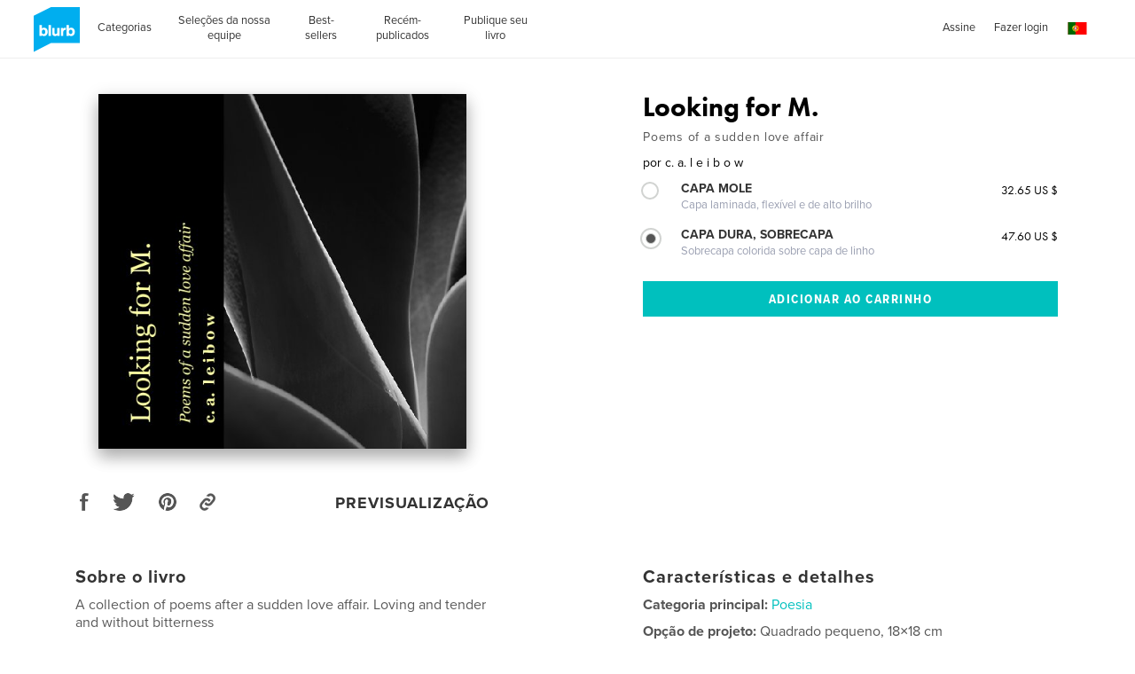

--- FILE ---
content_type: text/html
request_url: https://br.blurb.com/feed/site-wide-announcements/pt-br?now=1769912842289
body_size: 1106
content:
<div id="js-site-wide-banner"><!-- This is only to fix WAT-877, it should be removed at some point --><style>.inner-wrapper{position:relative}</style><div id="blurb-promo"></div></div><div id="js-sticky-banner"><!-- Sticky Bottom Banner 
<div>
    <section id="modal-signup-and-save" data-controller="modal"  data-options="" role="dialog" aria-labelledby="modal-head" class="modal typ__align-center" tabindex="-1">
      <div class="beautiful-modal__content modal__content"
          tabIndex="-1"
          data-sm-src="/pages/ad-hoc-assets/SWA/sticky-mobile-1a2a351f8fa330b8ab57b2d206b7b957e5987d0d928a9f5354f8f184fa459c5e.png"
          data-lg-src="/pages/ad-hoc-assets/SWA/sticky-desktop-5472707ea9d4b3898e6434ae581fdd54f3cbd806c7fd31c149988ace26f3aa77.png"
          >
        <div class="beautiful-modal__container">
          <div data-controller="signUpAndSave/signUpAndSave"></div>
        </div>
        <button type="button" role="button" class="modal__btn--close modal__btn--close--no-background js-close-modal" aria-label="Close"></button>
        <a role="button" class="modal__btn--close modal__btn--close--no-js" href="#" aria-label="Close"></a>
      </div>
    </section>
</div>

<div class="sticky-banner" data-controller="stickyBanner">
  <div class="sticky-banner__mobile__handlebar">
    <div class="sticky-banner__text-wrapper">
      <div class="js-sticky-banner__mobile--title v-text-white subhead-c2">TOQUE PARA MAIS NOVIDADES E PROMOÇÕES</div>
      <div class="hidden js-sticky-banner__mobile--title v-text-white subhead-c2">NOVIDADES E PROMOÇÕES</div>
    </div>
    <div class="sticky-banner__mobile__handlebar__icon">
      <svg class="icon icon--20x20"><use xlink:href="#arrow-up" /></svg>
    </div>
  </div>
  <div class="sticky-banner__list grid-construct-x">
    <ul class="sticky-banner__list-items">
      <li class="sticky-banner__list-item">
        <a href="#modal-signup-and-save" class="sticky-banner__list__button">INSCREVA-SE E ECONOMIZE 20%</a>
        <button href="#modal-signup-and-save" class="btn btn--white-on-black flex--align-self--bottom sticky-banner__mobile__btn">Detalhes</button>
      </li>
      <li class="sticky-banner__list-item">
        <a href="/layflat-photo-books" class="sticky-banner__list__button">NOVOS FOTOLIVROS MOHAWK LAYFLAT</a>
        <a href="/layflat-photo-books" class="btn btn--white-on-black flex--align-self--bottom sticky-banner__mobile__btn">Detalhes</a>
      </li>
    </ul>
    <div class="sticky-banner__close-button-container">
      <button role="button" class="sticky-banner__close-button js-stickyBanner-close"></button>
    </div>
  </div>
</div>
<!-- Sticky Bottom Banner --></div>

--- FILE ---
content_type: text/html; charset=utf-8
request_url: https://www.google.com/recaptcha/api2/anchor?ar=1&k=6LdYlHUUAAAAAGR0VR_KjlDMfvnnWb2XhZ4cAhOK&co=aHR0cHM6Ly9ici5ibHVyYi5jb206NDQz&hl=pt&v=N67nZn4AqZkNcbeMu4prBgzg&size=invisible&badge=inline&anchor-ms=20000&execute-ms=30000&cb=qemmw9kgesx5
body_size: 49336
content:
<!DOCTYPE HTML><html dir="ltr" lang="pt"><head><meta http-equiv="Content-Type" content="text/html; charset=UTF-8">
<meta http-equiv="X-UA-Compatible" content="IE=edge">
<title>reCAPTCHA</title>
<style type="text/css">
/* cyrillic-ext */
@font-face {
  font-family: 'Roboto';
  font-style: normal;
  font-weight: 400;
  font-stretch: 100%;
  src: url(//fonts.gstatic.com/s/roboto/v48/KFO7CnqEu92Fr1ME7kSn66aGLdTylUAMa3GUBHMdazTgWw.woff2) format('woff2');
  unicode-range: U+0460-052F, U+1C80-1C8A, U+20B4, U+2DE0-2DFF, U+A640-A69F, U+FE2E-FE2F;
}
/* cyrillic */
@font-face {
  font-family: 'Roboto';
  font-style: normal;
  font-weight: 400;
  font-stretch: 100%;
  src: url(//fonts.gstatic.com/s/roboto/v48/KFO7CnqEu92Fr1ME7kSn66aGLdTylUAMa3iUBHMdazTgWw.woff2) format('woff2');
  unicode-range: U+0301, U+0400-045F, U+0490-0491, U+04B0-04B1, U+2116;
}
/* greek-ext */
@font-face {
  font-family: 'Roboto';
  font-style: normal;
  font-weight: 400;
  font-stretch: 100%;
  src: url(//fonts.gstatic.com/s/roboto/v48/KFO7CnqEu92Fr1ME7kSn66aGLdTylUAMa3CUBHMdazTgWw.woff2) format('woff2');
  unicode-range: U+1F00-1FFF;
}
/* greek */
@font-face {
  font-family: 'Roboto';
  font-style: normal;
  font-weight: 400;
  font-stretch: 100%;
  src: url(//fonts.gstatic.com/s/roboto/v48/KFO7CnqEu92Fr1ME7kSn66aGLdTylUAMa3-UBHMdazTgWw.woff2) format('woff2');
  unicode-range: U+0370-0377, U+037A-037F, U+0384-038A, U+038C, U+038E-03A1, U+03A3-03FF;
}
/* math */
@font-face {
  font-family: 'Roboto';
  font-style: normal;
  font-weight: 400;
  font-stretch: 100%;
  src: url(//fonts.gstatic.com/s/roboto/v48/KFO7CnqEu92Fr1ME7kSn66aGLdTylUAMawCUBHMdazTgWw.woff2) format('woff2');
  unicode-range: U+0302-0303, U+0305, U+0307-0308, U+0310, U+0312, U+0315, U+031A, U+0326-0327, U+032C, U+032F-0330, U+0332-0333, U+0338, U+033A, U+0346, U+034D, U+0391-03A1, U+03A3-03A9, U+03B1-03C9, U+03D1, U+03D5-03D6, U+03F0-03F1, U+03F4-03F5, U+2016-2017, U+2034-2038, U+203C, U+2040, U+2043, U+2047, U+2050, U+2057, U+205F, U+2070-2071, U+2074-208E, U+2090-209C, U+20D0-20DC, U+20E1, U+20E5-20EF, U+2100-2112, U+2114-2115, U+2117-2121, U+2123-214F, U+2190, U+2192, U+2194-21AE, U+21B0-21E5, U+21F1-21F2, U+21F4-2211, U+2213-2214, U+2216-22FF, U+2308-230B, U+2310, U+2319, U+231C-2321, U+2336-237A, U+237C, U+2395, U+239B-23B7, U+23D0, U+23DC-23E1, U+2474-2475, U+25AF, U+25B3, U+25B7, U+25BD, U+25C1, U+25CA, U+25CC, U+25FB, U+266D-266F, U+27C0-27FF, U+2900-2AFF, U+2B0E-2B11, U+2B30-2B4C, U+2BFE, U+3030, U+FF5B, U+FF5D, U+1D400-1D7FF, U+1EE00-1EEFF;
}
/* symbols */
@font-face {
  font-family: 'Roboto';
  font-style: normal;
  font-weight: 400;
  font-stretch: 100%;
  src: url(//fonts.gstatic.com/s/roboto/v48/KFO7CnqEu92Fr1ME7kSn66aGLdTylUAMaxKUBHMdazTgWw.woff2) format('woff2');
  unicode-range: U+0001-000C, U+000E-001F, U+007F-009F, U+20DD-20E0, U+20E2-20E4, U+2150-218F, U+2190, U+2192, U+2194-2199, U+21AF, U+21E6-21F0, U+21F3, U+2218-2219, U+2299, U+22C4-22C6, U+2300-243F, U+2440-244A, U+2460-24FF, U+25A0-27BF, U+2800-28FF, U+2921-2922, U+2981, U+29BF, U+29EB, U+2B00-2BFF, U+4DC0-4DFF, U+FFF9-FFFB, U+10140-1018E, U+10190-1019C, U+101A0, U+101D0-101FD, U+102E0-102FB, U+10E60-10E7E, U+1D2C0-1D2D3, U+1D2E0-1D37F, U+1F000-1F0FF, U+1F100-1F1AD, U+1F1E6-1F1FF, U+1F30D-1F30F, U+1F315, U+1F31C, U+1F31E, U+1F320-1F32C, U+1F336, U+1F378, U+1F37D, U+1F382, U+1F393-1F39F, U+1F3A7-1F3A8, U+1F3AC-1F3AF, U+1F3C2, U+1F3C4-1F3C6, U+1F3CA-1F3CE, U+1F3D4-1F3E0, U+1F3ED, U+1F3F1-1F3F3, U+1F3F5-1F3F7, U+1F408, U+1F415, U+1F41F, U+1F426, U+1F43F, U+1F441-1F442, U+1F444, U+1F446-1F449, U+1F44C-1F44E, U+1F453, U+1F46A, U+1F47D, U+1F4A3, U+1F4B0, U+1F4B3, U+1F4B9, U+1F4BB, U+1F4BF, U+1F4C8-1F4CB, U+1F4D6, U+1F4DA, U+1F4DF, U+1F4E3-1F4E6, U+1F4EA-1F4ED, U+1F4F7, U+1F4F9-1F4FB, U+1F4FD-1F4FE, U+1F503, U+1F507-1F50B, U+1F50D, U+1F512-1F513, U+1F53E-1F54A, U+1F54F-1F5FA, U+1F610, U+1F650-1F67F, U+1F687, U+1F68D, U+1F691, U+1F694, U+1F698, U+1F6AD, U+1F6B2, U+1F6B9-1F6BA, U+1F6BC, U+1F6C6-1F6CF, U+1F6D3-1F6D7, U+1F6E0-1F6EA, U+1F6F0-1F6F3, U+1F6F7-1F6FC, U+1F700-1F7FF, U+1F800-1F80B, U+1F810-1F847, U+1F850-1F859, U+1F860-1F887, U+1F890-1F8AD, U+1F8B0-1F8BB, U+1F8C0-1F8C1, U+1F900-1F90B, U+1F93B, U+1F946, U+1F984, U+1F996, U+1F9E9, U+1FA00-1FA6F, U+1FA70-1FA7C, U+1FA80-1FA89, U+1FA8F-1FAC6, U+1FACE-1FADC, U+1FADF-1FAE9, U+1FAF0-1FAF8, U+1FB00-1FBFF;
}
/* vietnamese */
@font-face {
  font-family: 'Roboto';
  font-style: normal;
  font-weight: 400;
  font-stretch: 100%;
  src: url(//fonts.gstatic.com/s/roboto/v48/KFO7CnqEu92Fr1ME7kSn66aGLdTylUAMa3OUBHMdazTgWw.woff2) format('woff2');
  unicode-range: U+0102-0103, U+0110-0111, U+0128-0129, U+0168-0169, U+01A0-01A1, U+01AF-01B0, U+0300-0301, U+0303-0304, U+0308-0309, U+0323, U+0329, U+1EA0-1EF9, U+20AB;
}
/* latin-ext */
@font-face {
  font-family: 'Roboto';
  font-style: normal;
  font-weight: 400;
  font-stretch: 100%;
  src: url(//fonts.gstatic.com/s/roboto/v48/KFO7CnqEu92Fr1ME7kSn66aGLdTylUAMa3KUBHMdazTgWw.woff2) format('woff2');
  unicode-range: U+0100-02BA, U+02BD-02C5, U+02C7-02CC, U+02CE-02D7, U+02DD-02FF, U+0304, U+0308, U+0329, U+1D00-1DBF, U+1E00-1E9F, U+1EF2-1EFF, U+2020, U+20A0-20AB, U+20AD-20C0, U+2113, U+2C60-2C7F, U+A720-A7FF;
}
/* latin */
@font-face {
  font-family: 'Roboto';
  font-style: normal;
  font-weight: 400;
  font-stretch: 100%;
  src: url(//fonts.gstatic.com/s/roboto/v48/KFO7CnqEu92Fr1ME7kSn66aGLdTylUAMa3yUBHMdazQ.woff2) format('woff2');
  unicode-range: U+0000-00FF, U+0131, U+0152-0153, U+02BB-02BC, U+02C6, U+02DA, U+02DC, U+0304, U+0308, U+0329, U+2000-206F, U+20AC, U+2122, U+2191, U+2193, U+2212, U+2215, U+FEFF, U+FFFD;
}
/* cyrillic-ext */
@font-face {
  font-family: 'Roboto';
  font-style: normal;
  font-weight: 500;
  font-stretch: 100%;
  src: url(//fonts.gstatic.com/s/roboto/v48/KFO7CnqEu92Fr1ME7kSn66aGLdTylUAMa3GUBHMdazTgWw.woff2) format('woff2');
  unicode-range: U+0460-052F, U+1C80-1C8A, U+20B4, U+2DE0-2DFF, U+A640-A69F, U+FE2E-FE2F;
}
/* cyrillic */
@font-face {
  font-family: 'Roboto';
  font-style: normal;
  font-weight: 500;
  font-stretch: 100%;
  src: url(//fonts.gstatic.com/s/roboto/v48/KFO7CnqEu92Fr1ME7kSn66aGLdTylUAMa3iUBHMdazTgWw.woff2) format('woff2');
  unicode-range: U+0301, U+0400-045F, U+0490-0491, U+04B0-04B1, U+2116;
}
/* greek-ext */
@font-face {
  font-family: 'Roboto';
  font-style: normal;
  font-weight: 500;
  font-stretch: 100%;
  src: url(//fonts.gstatic.com/s/roboto/v48/KFO7CnqEu92Fr1ME7kSn66aGLdTylUAMa3CUBHMdazTgWw.woff2) format('woff2');
  unicode-range: U+1F00-1FFF;
}
/* greek */
@font-face {
  font-family: 'Roboto';
  font-style: normal;
  font-weight: 500;
  font-stretch: 100%;
  src: url(//fonts.gstatic.com/s/roboto/v48/KFO7CnqEu92Fr1ME7kSn66aGLdTylUAMa3-UBHMdazTgWw.woff2) format('woff2');
  unicode-range: U+0370-0377, U+037A-037F, U+0384-038A, U+038C, U+038E-03A1, U+03A3-03FF;
}
/* math */
@font-face {
  font-family: 'Roboto';
  font-style: normal;
  font-weight: 500;
  font-stretch: 100%;
  src: url(//fonts.gstatic.com/s/roboto/v48/KFO7CnqEu92Fr1ME7kSn66aGLdTylUAMawCUBHMdazTgWw.woff2) format('woff2');
  unicode-range: U+0302-0303, U+0305, U+0307-0308, U+0310, U+0312, U+0315, U+031A, U+0326-0327, U+032C, U+032F-0330, U+0332-0333, U+0338, U+033A, U+0346, U+034D, U+0391-03A1, U+03A3-03A9, U+03B1-03C9, U+03D1, U+03D5-03D6, U+03F0-03F1, U+03F4-03F5, U+2016-2017, U+2034-2038, U+203C, U+2040, U+2043, U+2047, U+2050, U+2057, U+205F, U+2070-2071, U+2074-208E, U+2090-209C, U+20D0-20DC, U+20E1, U+20E5-20EF, U+2100-2112, U+2114-2115, U+2117-2121, U+2123-214F, U+2190, U+2192, U+2194-21AE, U+21B0-21E5, U+21F1-21F2, U+21F4-2211, U+2213-2214, U+2216-22FF, U+2308-230B, U+2310, U+2319, U+231C-2321, U+2336-237A, U+237C, U+2395, U+239B-23B7, U+23D0, U+23DC-23E1, U+2474-2475, U+25AF, U+25B3, U+25B7, U+25BD, U+25C1, U+25CA, U+25CC, U+25FB, U+266D-266F, U+27C0-27FF, U+2900-2AFF, U+2B0E-2B11, U+2B30-2B4C, U+2BFE, U+3030, U+FF5B, U+FF5D, U+1D400-1D7FF, U+1EE00-1EEFF;
}
/* symbols */
@font-face {
  font-family: 'Roboto';
  font-style: normal;
  font-weight: 500;
  font-stretch: 100%;
  src: url(//fonts.gstatic.com/s/roboto/v48/KFO7CnqEu92Fr1ME7kSn66aGLdTylUAMaxKUBHMdazTgWw.woff2) format('woff2');
  unicode-range: U+0001-000C, U+000E-001F, U+007F-009F, U+20DD-20E0, U+20E2-20E4, U+2150-218F, U+2190, U+2192, U+2194-2199, U+21AF, U+21E6-21F0, U+21F3, U+2218-2219, U+2299, U+22C4-22C6, U+2300-243F, U+2440-244A, U+2460-24FF, U+25A0-27BF, U+2800-28FF, U+2921-2922, U+2981, U+29BF, U+29EB, U+2B00-2BFF, U+4DC0-4DFF, U+FFF9-FFFB, U+10140-1018E, U+10190-1019C, U+101A0, U+101D0-101FD, U+102E0-102FB, U+10E60-10E7E, U+1D2C0-1D2D3, U+1D2E0-1D37F, U+1F000-1F0FF, U+1F100-1F1AD, U+1F1E6-1F1FF, U+1F30D-1F30F, U+1F315, U+1F31C, U+1F31E, U+1F320-1F32C, U+1F336, U+1F378, U+1F37D, U+1F382, U+1F393-1F39F, U+1F3A7-1F3A8, U+1F3AC-1F3AF, U+1F3C2, U+1F3C4-1F3C6, U+1F3CA-1F3CE, U+1F3D4-1F3E0, U+1F3ED, U+1F3F1-1F3F3, U+1F3F5-1F3F7, U+1F408, U+1F415, U+1F41F, U+1F426, U+1F43F, U+1F441-1F442, U+1F444, U+1F446-1F449, U+1F44C-1F44E, U+1F453, U+1F46A, U+1F47D, U+1F4A3, U+1F4B0, U+1F4B3, U+1F4B9, U+1F4BB, U+1F4BF, U+1F4C8-1F4CB, U+1F4D6, U+1F4DA, U+1F4DF, U+1F4E3-1F4E6, U+1F4EA-1F4ED, U+1F4F7, U+1F4F9-1F4FB, U+1F4FD-1F4FE, U+1F503, U+1F507-1F50B, U+1F50D, U+1F512-1F513, U+1F53E-1F54A, U+1F54F-1F5FA, U+1F610, U+1F650-1F67F, U+1F687, U+1F68D, U+1F691, U+1F694, U+1F698, U+1F6AD, U+1F6B2, U+1F6B9-1F6BA, U+1F6BC, U+1F6C6-1F6CF, U+1F6D3-1F6D7, U+1F6E0-1F6EA, U+1F6F0-1F6F3, U+1F6F7-1F6FC, U+1F700-1F7FF, U+1F800-1F80B, U+1F810-1F847, U+1F850-1F859, U+1F860-1F887, U+1F890-1F8AD, U+1F8B0-1F8BB, U+1F8C0-1F8C1, U+1F900-1F90B, U+1F93B, U+1F946, U+1F984, U+1F996, U+1F9E9, U+1FA00-1FA6F, U+1FA70-1FA7C, U+1FA80-1FA89, U+1FA8F-1FAC6, U+1FACE-1FADC, U+1FADF-1FAE9, U+1FAF0-1FAF8, U+1FB00-1FBFF;
}
/* vietnamese */
@font-face {
  font-family: 'Roboto';
  font-style: normal;
  font-weight: 500;
  font-stretch: 100%;
  src: url(//fonts.gstatic.com/s/roboto/v48/KFO7CnqEu92Fr1ME7kSn66aGLdTylUAMa3OUBHMdazTgWw.woff2) format('woff2');
  unicode-range: U+0102-0103, U+0110-0111, U+0128-0129, U+0168-0169, U+01A0-01A1, U+01AF-01B0, U+0300-0301, U+0303-0304, U+0308-0309, U+0323, U+0329, U+1EA0-1EF9, U+20AB;
}
/* latin-ext */
@font-face {
  font-family: 'Roboto';
  font-style: normal;
  font-weight: 500;
  font-stretch: 100%;
  src: url(//fonts.gstatic.com/s/roboto/v48/KFO7CnqEu92Fr1ME7kSn66aGLdTylUAMa3KUBHMdazTgWw.woff2) format('woff2');
  unicode-range: U+0100-02BA, U+02BD-02C5, U+02C7-02CC, U+02CE-02D7, U+02DD-02FF, U+0304, U+0308, U+0329, U+1D00-1DBF, U+1E00-1E9F, U+1EF2-1EFF, U+2020, U+20A0-20AB, U+20AD-20C0, U+2113, U+2C60-2C7F, U+A720-A7FF;
}
/* latin */
@font-face {
  font-family: 'Roboto';
  font-style: normal;
  font-weight: 500;
  font-stretch: 100%;
  src: url(//fonts.gstatic.com/s/roboto/v48/KFO7CnqEu92Fr1ME7kSn66aGLdTylUAMa3yUBHMdazQ.woff2) format('woff2');
  unicode-range: U+0000-00FF, U+0131, U+0152-0153, U+02BB-02BC, U+02C6, U+02DA, U+02DC, U+0304, U+0308, U+0329, U+2000-206F, U+20AC, U+2122, U+2191, U+2193, U+2212, U+2215, U+FEFF, U+FFFD;
}
/* cyrillic-ext */
@font-face {
  font-family: 'Roboto';
  font-style: normal;
  font-weight: 900;
  font-stretch: 100%;
  src: url(//fonts.gstatic.com/s/roboto/v48/KFO7CnqEu92Fr1ME7kSn66aGLdTylUAMa3GUBHMdazTgWw.woff2) format('woff2');
  unicode-range: U+0460-052F, U+1C80-1C8A, U+20B4, U+2DE0-2DFF, U+A640-A69F, U+FE2E-FE2F;
}
/* cyrillic */
@font-face {
  font-family: 'Roboto';
  font-style: normal;
  font-weight: 900;
  font-stretch: 100%;
  src: url(//fonts.gstatic.com/s/roboto/v48/KFO7CnqEu92Fr1ME7kSn66aGLdTylUAMa3iUBHMdazTgWw.woff2) format('woff2');
  unicode-range: U+0301, U+0400-045F, U+0490-0491, U+04B0-04B1, U+2116;
}
/* greek-ext */
@font-face {
  font-family: 'Roboto';
  font-style: normal;
  font-weight: 900;
  font-stretch: 100%;
  src: url(//fonts.gstatic.com/s/roboto/v48/KFO7CnqEu92Fr1ME7kSn66aGLdTylUAMa3CUBHMdazTgWw.woff2) format('woff2');
  unicode-range: U+1F00-1FFF;
}
/* greek */
@font-face {
  font-family: 'Roboto';
  font-style: normal;
  font-weight: 900;
  font-stretch: 100%;
  src: url(//fonts.gstatic.com/s/roboto/v48/KFO7CnqEu92Fr1ME7kSn66aGLdTylUAMa3-UBHMdazTgWw.woff2) format('woff2');
  unicode-range: U+0370-0377, U+037A-037F, U+0384-038A, U+038C, U+038E-03A1, U+03A3-03FF;
}
/* math */
@font-face {
  font-family: 'Roboto';
  font-style: normal;
  font-weight: 900;
  font-stretch: 100%;
  src: url(//fonts.gstatic.com/s/roboto/v48/KFO7CnqEu92Fr1ME7kSn66aGLdTylUAMawCUBHMdazTgWw.woff2) format('woff2');
  unicode-range: U+0302-0303, U+0305, U+0307-0308, U+0310, U+0312, U+0315, U+031A, U+0326-0327, U+032C, U+032F-0330, U+0332-0333, U+0338, U+033A, U+0346, U+034D, U+0391-03A1, U+03A3-03A9, U+03B1-03C9, U+03D1, U+03D5-03D6, U+03F0-03F1, U+03F4-03F5, U+2016-2017, U+2034-2038, U+203C, U+2040, U+2043, U+2047, U+2050, U+2057, U+205F, U+2070-2071, U+2074-208E, U+2090-209C, U+20D0-20DC, U+20E1, U+20E5-20EF, U+2100-2112, U+2114-2115, U+2117-2121, U+2123-214F, U+2190, U+2192, U+2194-21AE, U+21B0-21E5, U+21F1-21F2, U+21F4-2211, U+2213-2214, U+2216-22FF, U+2308-230B, U+2310, U+2319, U+231C-2321, U+2336-237A, U+237C, U+2395, U+239B-23B7, U+23D0, U+23DC-23E1, U+2474-2475, U+25AF, U+25B3, U+25B7, U+25BD, U+25C1, U+25CA, U+25CC, U+25FB, U+266D-266F, U+27C0-27FF, U+2900-2AFF, U+2B0E-2B11, U+2B30-2B4C, U+2BFE, U+3030, U+FF5B, U+FF5D, U+1D400-1D7FF, U+1EE00-1EEFF;
}
/* symbols */
@font-face {
  font-family: 'Roboto';
  font-style: normal;
  font-weight: 900;
  font-stretch: 100%;
  src: url(//fonts.gstatic.com/s/roboto/v48/KFO7CnqEu92Fr1ME7kSn66aGLdTylUAMaxKUBHMdazTgWw.woff2) format('woff2');
  unicode-range: U+0001-000C, U+000E-001F, U+007F-009F, U+20DD-20E0, U+20E2-20E4, U+2150-218F, U+2190, U+2192, U+2194-2199, U+21AF, U+21E6-21F0, U+21F3, U+2218-2219, U+2299, U+22C4-22C6, U+2300-243F, U+2440-244A, U+2460-24FF, U+25A0-27BF, U+2800-28FF, U+2921-2922, U+2981, U+29BF, U+29EB, U+2B00-2BFF, U+4DC0-4DFF, U+FFF9-FFFB, U+10140-1018E, U+10190-1019C, U+101A0, U+101D0-101FD, U+102E0-102FB, U+10E60-10E7E, U+1D2C0-1D2D3, U+1D2E0-1D37F, U+1F000-1F0FF, U+1F100-1F1AD, U+1F1E6-1F1FF, U+1F30D-1F30F, U+1F315, U+1F31C, U+1F31E, U+1F320-1F32C, U+1F336, U+1F378, U+1F37D, U+1F382, U+1F393-1F39F, U+1F3A7-1F3A8, U+1F3AC-1F3AF, U+1F3C2, U+1F3C4-1F3C6, U+1F3CA-1F3CE, U+1F3D4-1F3E0, U+1F3ED, U+1F3F1-1F3F3, U+1F3F5-1F3F7, U+1F408, U+1F415, U+1F41F, U+1F426, U+1F43F, U+1F441-1F442, U+1F444, U+1F446-1F449, U+1F44C-1F44E, U+1F453, U+1F46A, U+1F47D, U+1F4A3, U+1F4B0, U+1F4B3, U+1F4B9, U+1F4BB, U+1F4BF, U+1F4C8-1F4CB, U+1F4D6, U+1F4DA, U+1F4DF, U+1F4E3-1F4E6, U+1F4EA-1F4ED, U+1F4F7, U+1F4F9-1F4FB, U+1F4FD-1F4FE, U+1F503, U+1F507-1F50B, U+1F50D, U+1F512-1F513, U+1F53E-1F54A, U+1F54F-1F5FA, U+1F610, U+1F650-1F67F, U+1F687, U+1F68D, U+1F691, U+1F694, U+1F698, U+1F6AD, U+1F6B2, U+1F6B9-1F6BA, U+1F6BC, U+1F6C6-1F6CF, U+1F6D3-1F6D7, U+1F6E0-1F6EA, U+1F6F0-1F6F3, U+1F6F7-1F6FC, U+1F700-1F7FF, U+1F800-1F80B, U+1F810-1F847, U+1F850-1F859, U+1F860-1F887, U+1F890-1F8AD, U+1F8B0-1F8BB, U+1F8C0-1F8C1, U+1F900-1F90B, U+1F93B, U+1F946, U+1F984, U+1F996, U+1F9E9, U+1FA00-1FA6F, U+1FA70-1FA7C, U+1FA80-1FA89, U+1FA8F-1FAC6, U+1FACE-1FADC, U+1FADF-1FAE9, U+1FAF0-1FAF8, U+1FB00-1FBFF;
}
/* vietnamese */
@font-face {
  font-family: 'Roboto';
  font-style: normal;
  font-weight: 900;
  font-stretch: 100%;
  src: url(//fonts.gstatic.com/s/roboto/v48/KFO7CnqEu92Fr1ME7kSn66aGLdTylUAMa3OUBHMdazTgWw.woff2) format('woff2');
  unicode-range: U+0102-0103, U+0110-0111, U+0128-0129, U+0168-0169, U+01A0-01A1, U+01AF-01B0, U+0300-0301, U+0303-0304, U+0308-0309, U+0323, U+0329, U+1EA0-1EF9, U+20AB;
}
/* latin-ext */
@font-face {
  font-family: 'Roboto';
  font-style: normal;
  font-weight: 900;
  font-stretch: 100%;
  src: url(//fonts.gstatic.com/s/roboto/v48/KFO7CnqEu92Fr1ME7kSn66aGLdTylUAMa3KUBHMdazTgWw.woff2) format('woff2');
  unicode-range: U+0100-02BA, U+02BD-02C5, U+02C7-02CC, U+02CE-02D7, U+02DD-02FF, U+0304, U+0308, U+0329, U+1D00-1DBF, U+1E00-1E9F, U+1EF2-1EFF, U+2020, U+20A0-20AB, U+20AD-20C0, U+2113, U+2C60-2C7F, U+A720-A7FF;
}
/* latin */
@font-face {
  font-family: 'Roboto';
  font-style: normal;
  font-weight: 900;
  font-stretch: 100%;
  src: url(//fonts.gstatic.com/s/roboto/v48/KFO7CnqEu92Fr1ME7kSn66aGLdTylUAMa3yUBHMdazQ.woff2) format('woff2');
  unicode-range: U+0000-00FF, U+0131, U+0152-0153, U+02BB-02BC, U+02C6, U+02DA, U+02DC, U+0304, U+0308, U+0329, U+2000-206F, U+20AC, U+2122, U+2191, U+2193, U+2212, U+2215, U+FEFF, U+FFFD;
}

</style>
<link rel="stylesheet" type="text/css" href="https://www.gstatic.com/recaptcha/releases/N67nZn4AqZkNcbeMu4prBgzg/styles__ltr.css">
<script nonce="gDR_0BMKFxYWQh6ne6L6-Q" type="text/javascript">window['__recaptcha_api'] = 'https://www.google.com/recaptcha/api2/';</script>
<script type="text/javascript" src="https://www.gstatic.com/recaptcha/releases/N67nZn4AqZkNcbeMu4prBgzg/recaptcha__pt.js" nonce="gDR_0BMKFxYWQh6ne6L6-Q">
      
    </script></head>
<body><div id="rc-anchor-alert" class="rc-anchor-alert"></div>
<input type="hidden" id="recaptcha-token" value="[base64]">
<script type="text/javascript" nonce="gDR_0BMKFxYWQh6ne6L6-Q">
      recaptcha.anchor.Main.init("[\x22ainput\x22,[\x22bgdata\x22,\x22\x22,\[base64]/[base64]/[base64]/[base64]/[base64]/UltsKytdPUU6KEU8MjA0OD9SW2wrK109RT4+NnwxOTI6KChFJjY0NTEyKT09NTUyOTYmJk0rMTxjLmxlbmd0aCYmKGMuY2hhckNvZGVBdChNKzEpJjY0NTEyKT09NTYzMjA/[base64]/[base64]/[base64]/[base64]/[base64]/[base64]/[base64]\x22,\[base64]\x22,\x22b04sasKhwqrDiXHDriItw4nDrlnDn8OnRcKJwrN5wrDDt8KBwroZwp7CisKyw69ew4hmwoTDhsOAw4/CuSzDhxrCjsOobTTCocKpFMOgwqLClkjDgcK7w7ZNf8KTw68JA8O7ZcK7woYzLcKQw6PDn8OKRDjCk0vDoVYDwpEQW11KNRTDilfCo8O4OiFRw4EvwoNrw7vDncKQw4kKJMKGw6p5wpkzwqnCsTXDj23CvMK6w7vDr1/CpcOUwo7Cqx3CiMOzR8KaGx7ClRbCtUfDpMO1EERLwrDDjcOqw6Z+VhNOwrfDpWfDkMKgQSTCtMO+w5TCpsKUwo/CgMK7wrs0wo/CvEvClyPCvVDDicKaKBrDtMKZGsO+fcOUC1lTw5zCjU3DrScRw4zChsOSwoVfA8KyPyBIKMKsw5UPwrnChsOZPsKZYRpFwovDq23DkEQoJDTDksOYwp5fw45Mwr/Csk3CqcOpbsOmwr4oDsODHMKkw7XDgXEzMMOdU0zCmzXDtT8LUsOyw6bDiXEyeMKkwptQJsOjaAjCsMKlPMK3QMOeLzjCrsOBBcO8FXYeeGTDl8K4P8KWwp53E2Zlw5sdVsKFw5vDtcOmDMKpwrZTWkHDskbCln9NJsKsP8ONw4XDiA/DtsKELsOOGHfCtsOnGU0vZiDCigjCvsOww6XDlDjDh0xZw6hqcSAzElBOXcKrwqHDgSvCkjXDlMOiw7c4wrlLwo4OVcKlccOmw6lbHTErSE7DtFghfsOawqxnwq/[base64]/DigAfWUtkQcKSwpzDqAlcw6MXX8OCwrtgeMKvw6nDsUJIwpkTwqN9wp4uwp7Cql/CgMKKOhvCq07Dj8OBGGfCssKuahDCnsOyd3siw4/CuEvDlcOOWMKsQQ/CtMKpw7HDrsKVwqTDkEQVTnhCTcKPLElZwrFjYsOIwrtbN3hZw6/CuREyDSB5w4HDgMOvFsOfw7tWw5N8w7UhwrLDr0p5KQV/[base64]/Co8OcOl5vN0nDksKqFMOuZyVCAigfO1jDkMOyNnM/PFBswoTDmRTDmsK3w79rw5vCkkUXwpgWwqtcf2vDhMK/KMOvw7HCrsK0QcOWZ8O0HD5OBAB2JSNRwpXClkjCr2EqIxTCpsKVCXfDhcKxfEXCpSkZYsOUZQrDgcKnworDl3QcIMKPNMOGwqstwoXClsOJWzkbwpbCm8OrwpsxTjbDl8KYw6Z7w73CtsOJCMOlewF7wovCkcOpw6lRwrbCpm/[base64]/VQfCnsKaw5TDi3Yxw6PCkcOSZBMbwq40KcKQd8K5fDXClcK0wpMoUG3Dg8OWd8KQw7U6wrfDvDvCplnDvEdRw5hCwojCicOpwpJLc27DhsOSw5TDnSxqwrnDlcKzJMObw6vDtEnCkcODw4/CtcOiwpLCk8OfwrDDqkTDnMOuw6l1aCZJwo7CgMOWw7DDvVA7NxnCoWVPB8KSc8OGw57DkcOwwrZ/wpMRFMKeenDCpC3DqwPCjsKdZsO7w6RqM8OpW8OBwr/CrMK6OcOsQsKkw5jCpEArDsKFMAHDrXrCrErDi0N3w7YDDgnDjMKswpDCvsK7HMKcW8KNb8KAPcKIJHFIw45ZV1QHwpHCrsOUCArDrMK4OMObwqIAwoACVcO/wrfDpMKUBcOHNDHDusKtLzdLcWnCqX4Cw5Mzwp3DkMKwS8KvSMKZwr94wrIxBHhzMCPDicOYwrHDrcKJQkZoKsObNDckw79YJ3NhOcOBasOZACfCjAbCpgRKwpfCgEvDpQzCl2Bew7p/[base64]/ClsOfwr7DkVLDglYjRcO6wqLCqcOpfsKwwqNqw4jDj8ODwq1bwr0iw6xOCMO3wrdXXsOewrU0w7lResKRw5ZCw67Dtmlzwq3DucKZc1bCkRA5KRDCsMKyf8O1w6nCi8OEwoM/[base64]/PsKTKsKpRsKfw5RXP8Oyw4wzwrvDgR0Ywp0aOMOrwrkUP2R/wrpnc3bDklQFwq1Vc8O8w4zChsKgGENGwpl6BR3DuEjDqsKGwolXwr9gw63Cu1zCksOwwr3CocORbAANw5TChETCo8OEDjHDj8O/O8KowonCriHCn8OGJ8OUZmrDun4TwqbDnsKqEMOhwp7CpMKqw6nDtVdWw5nCoxhIwrMUwo0SwrnCrMO1Im/[base64]/CuCvDjDDCtTlOwrQOPcOQwpfChyF6w7Y5wr8LW8KowpIBKXzDgA7DlMKkwolHJMKSw4Vhwrtnw6NBw5ZNwpkYw6bCisKLLXXCkHZHw7ImwozDqlHDlXJ/[base64]/[base64]/Oz4WQ8O/Z8KjUikiHcOad8Kqw4LCtcKgwpXCvgJaw6wEw7nDrsOMe8KXTcKjSsOlHsOqZcOqw4rDtmfCqkfDuXBteMKmwp/ClsKnw7TCuMKbQsOpwo3CpUoHKTjCti/[base64]/[base64]/CscO7elHCgMKywoDDi8KRwq4ybMOiO8OeHcOxd2kDw5g2ICbCrMKKw58ww5oAawhiwovDgjzDtsOrw4NSwq5XQcOKDcO8wow/w5RewrjDokzCo8KkdxlaworDkTvChSjCqkTDgF7Dlg/CpcO/[base64]/[base64]/CqhbDlMORJsKJIcKvw6Y8RMKIVcKqwr4Pw5plA24kPcO2LGHDksK1wp/Di8KTwqTCmMODIMOGQsOHasKLF8O3wpVGwrLDiSzCrEVwe3nCgMKFfmfDhAgKfkzDhnQjwqkcDsKAYU7CpBlSwr4wwrTCgx/DpcO5wqx5w65ww5kDeGrDvsOLwo0bXHVEw5rCjWvCusOHBMOlZ8OjwrLCkw1nFVNPTBvCsGTDtyDDsGnDvFEyb1MsasKdHATChWLCkTPDm8KUw7/DhMOALcKpwpQIOMOKGMO8wpHCokTCsQpnHsKIwr4GLEtVZnAJY8ONRE7CtMOUw7Mjwod1wrJ4DhfDqR3Dl8Opw5zCv3IAw6/CtwFgw63CjkfDjxZkbCDDiMKvw4TCi8KWwpgmw6/DmRvCpsO0w5DCiDzCsUDCtsK2WD1WRcOGwrBAw7jDtUtKwo5Nwp9/[base64]/R8OGBcKaLk/Di8KNw5nDlH00Kwo+w5g6cMKaw7zDt8OwSzRcw4R3f8OXa13CvMK/w4F1Q8OueArCkcOPJ8K1d3IvF8OVCHZGWgswwonDqsO9AcOawpdAYC7DvjvCu8K4UyNAwoM4BMKgKwPCt8K/VBRYw5fDnsKRO3BwN8OrwrFXNFZzB8K5QU/Cr1XDtBYlQkrDhgskw55ZwqUiDD4NR3PDrsObwrBDN8Ocex1ZDMO+cn5lw78AwpXDqDdseFXCkybDp8OcYcKYw6LCqidda8O8w59aL8K4Xj3DoXJPJnggeXrCiMKZwobDv8KUwq/CucOSecKbAVMXwqLDgFhHwpBtHMKZRijDn8KPwpHCgsO5w6/DssOLD8KsAcO5w57CuinCrMOFwqtdZkZAwqHDjsOQNsOVEMKsMsKJw60xDEg2UyB5EGbDoAPDlk3ChsKEwrHCglDDksOQH8ORecOyMAcEwqsaEHotwrU5wr7Co8O5wpJzZlDDm8OewpbCjm/DuMOxw6BpTcOkw4FMDcOYexHChhJIwoNjTk7DknjCiDzCnMOYHcKrK3jDhcOLwpLDgBVBw7zDgsKFwp7CoMK9BMKIL18OHsKlwqJ1J2jCtUbCoWHDssOhVV45wpNqZThkGcKIw5PCqcOUQVbCiyYLRn8ZPmPChmEILGLDvXPDtxpaJU/CqsOUwrHDtMKaw4bCiUA+w5XCiMKYwrMbG8O4ecKHw5kbw5NYw5DDqcOOwoRpD1swXsKUTX8dw61twoBLTSNORS7CtW/CucOTw6F7YyFMwoPDrsOfw6wQw5bCocKewqUETMOpfVrDg1cKTG7Cmy3DhsOJw74XwoJueiF3wrLDjRF9QwpdcsO1wpvDvE/DscKTI8O/OEV7YX/Crn7CgsOUwqLCvwvCg8KdPsKOw591w5bDnsKOwq9uM8O1Q8K+w7HCsilqDhjDnSbCmFrDt8KqU8O2AScbw55fZHLDr8KDL8Kyw4IHwoEGw5M0wr3DvcKJwr3Do10+amrDq8K3wrPDi8O7wr/[base64]/wodzSSoowrnCj3DDmMOIcMKww4fCtxt3cgXDg2VpN0rCv3Bsw7l/XcKewqhBVMKywqwYwrA4RMKaAsKow7rDocKVwq0NIH3DuFzCm20SW1gjw6URwo7CnsKAw7oobcOzw77CsA/CpxrDjUbDhsKGwpFTw53DhMOcMcOSVsKKw7QLw7o5Oj/[base64]/CpsObwokwTXVNw5zCkMK2IcKwIRTCgBAXwp7DmMKqw70uVgBzw4PCvMOwazJ5wqHDu8K/WsO2w7nDs2x7ZBjCtsOTa8K5w4rDuijCjMOowrzCk8KRcF16ccK9wqgtwp7CusKrw7zCri7Ci8O2woMpMMO2wpVUJsKVwpJyJcKPAsKYw5hxL8K6CMOAwoLDrVMkw6Vuw5Muwo4hIsOjw4hrw4cfw6dlwo/CtcKPwokGEzXDp8KAw5gxZMKDw6oiw7UPw5vCs2bChV41wq7Dq8Orw7JKw6QfIcK8aMK2wqnCmxfCgA3Dk0vCnMKucMK1NsOeE8O2bcOEw5NLworCvMK2w7HDvsOpw7nDtcKORBpvwrtJbcOPXS/DhMOuPlzDo1lgTsKTNMOHRMKsw75kwoYhw5dQw55VKQAYSSzDqWQMw43CvcO5Ji7DkSfDj8OawotXwpDDmVHDk8OkE8KCDxYJBcO/[base64]/DvH7DtDUiXnxxw5/DgMK/[base64]/CqcKZw5vCjDnDjcO1EBR2EWrCv1kkwpNqwqBpw7nCvXRQCcKPOcOvScOdwpQpacOHwpHCisKKJTPDjcK/wrMYAcOeWnFAwoJIRcOSQiwgCWoJw78JfRV8T8OXZcOjZsOvwq3DgsKqw7NEwp5qbsO/wrc+eAwwwpvCklUJB8OrUEUNw7jDm8K5w75Cwo3CkMKERMOWw5LDoSrCpcOvAMOnw5fDpB/CswfCm8KYwoBZw5fDokXChcOqVsOWMG7DpMOdI8KKdMOTw58swql3w4kFPUbCvV/DmSPCqsORUkcvDXrCvXNxw6o7P1jDvMKePxg0D8Kew5Z0w43DjEnDmcKHw4tJwoDDrMOJwqU/CcOVwpA9w4/[base64]/DvMORwqwmKXE9DkXCmELDuBjCmMKDWcKswpTClx4iwprCksKoTsKUDMOJwopHSsOEH3wnNcORwpteJTE6WMOBw54LHEtYwqDDs3c7wpnDrMOKEcKNF2HDun0lGWDDjThWfMO0WMKlLcO4w5LDnMKcKzw6WcKsIwPDicKDwodoYUw5EMOrFAIqwrjCi8OaZcKrHsK/w4DCmsO4PcK6RMKYw6TCrsOEwqtXw5/[base64]/CqMODwrvDlcKQMEzDjcOdwrnCoWteZ1fDrcO5OcKZfnLDocOsX8OUMAbDlMOFCMKMZlPCn8KgMcKBw7Egw696wqbCgsOEIsKQw4ANw69ScG/[base64]/[base64]/CrV8yw6bDmcOQw7VRP8OEw5rChHPCpMO6w74QBygpwrnCisO4wqTClTkqX2waLTLClMK3wq3CvcOUwrZ8w4cBw7LCssO8w71wSU/CoWvDo158UVbDiMKXPMKHSkt3w7rDmWAXfBHClcKWwrUjZ8OESwtwM1xVwrlHwpfCucOmwrPDqlojw5bCqMOQw6rDrjYlZipYwpPDqX5FwqAnK8KgQ8OAdDtTw5zDq8OuUSFtSxrChcKPXCjCksO5ay9KUx4gw7V2Mh/DhcK6fsKAwoNVwrnDpcKzTGDCgmNTWSMNIsKIw4TDv2LCq8OTw6AXUldMw5BuHMK7NsOwwqNNa3wyd8KqwoQnEnVHJyHDuRvCvcO5NMOLwpwkw7x+R8OTw48zNcOhwpoHFhnDjsK7QcOKw7jDncOywp3CjC3CqsOOw59kMcO6VsOPPB/CgS/[base64]/[base64]/[base64]/woI+w6jDqiAGwrIew5DCmH3CiC9uD25uSDoqwqPCjMOQHsKdciNRZsO5wofCscOlw67CvsO9w5UECxzDoj8sw6UOecOhwp7DvEzDjcKaw4Yjw5fDi8KEegDCncKDwrTDvXsIN23ClsOPwrphCk1qbsO6w6DCu8OhMEcYwp/CssOfw6bCksK3wqo1BsKxTMOGw4YOw5jDun57EH8yAsOPQiLCgsOVaiNrw63CpMOaw5t+OkLCtzrCksKmLMOqSVrCogt5wps1FSbCk8O2fMKuQERHQ8KjVkF8wrR2w7fCgsOEaUnCqlx/w4nDlMKTwqMpwr/DnMOywofDlxjDtwFTw7DDvMO7wowfN2hrw7lLw788w7PCiGxwX2TCuiLDvw12LiIwKcO1XztVwoV2eQR9QyfDj1wgwpHDg8KRw5waCg/DjxYZwqMFwoPCkCNufcKyQB9EwpghG8OOw5QUw63Cjn4lwqTDm8OlPRnDgR7DvGZOwpU9E8Kmw70ZwqXCt8OKw4/[base64]/[base64]/[base64]/Ci8OlLB0Uw714IXTDhsK1wpEAw4wif8OYw5NCw5bDhMOuwp8QbkUjaknDgcOlSUnCgcKJw7XCvMOHw5czJMKSXW9ebDHDnsOMwpNfGWLCosKQwrVQeDFLwr0QLGbDlwHDt0kyw6LDjlzCu8KONsOCw5M/w6UiWxgvUDNnw4fDmz9vw5XClizCkBdlaXHCs8OHdkzCusOPRsKtwpozw5rCl0s7w4MHw6FUwqXCi8OadHnCkMOww5rDsg7DtMO5w7/Dj8KtVsKvw7jDqRgsLsOWw5IgA2JWw5nDjjvCpzgMFUHCkCTCp0tQKcOaNxw7wqoUw6lKwqvCqjHDrybCtcOqZ3BGScOwWiHDtTcvAVY9wqvDicKxLzFCCsK/UcOhwocYw4nDsMOFw5pfPzQMe1d/[base64]/DnMKvN8OfHQs5woF8HUjDqcOswqJhw4zDjXzDvXbCv8OqeMO/[base64]/cUcyw7ZsVHrDgcO7FMK3wqHCgBvDo0XCocKfw5LDmnZxc8Kiw6PChcOVKcOow7B4wp3DlMORQ8K0ZMKIw6rCkcORA1VbwogBPsOnOcOaw7fDhsKTRDlRaMKKYcOuw40+wqzCpsOWdcK9eMK2Fm/[base64]/CpcOQwq9iwq8/w4oTw5DCpcKLXMKNLcKlwpMgKAVwZMKlSVwrw7dYHU4Hwp4Ewq1qewweBSFgwrrDvS3DgnbDp8OFwrE/w4DDhQXDhcOte1rDu0EOw6LCoCA6bh7DnUhrwr/Du0EewovCo8O9w6HCoAfChxzCiX0bSBUyw4vChWQGwqbCtcK9woTDqnUwwrhDNybCkiFgwoLDucKoDBPCkcOyQFLCnD7CmMOrw6PCmMKMwqLDvsKCeG7Ch8KyHnovBsKwwq/[base64]/CjAbDhcKrQWwqPTrDmcK6w7Zqw5hHEB/[base64]/[base64]/[base64]/CjWPDg1BRCMKQOEnCh3dSE8K8Oy8SB8KGMsK+RhLCjgbDkcOsaEN+w5lwwqc+QsKsw4HCksKvcGPCpsOTw6Igw6ELwpkjXSXCqsOlwrsSwrjDrjzCkT3Cp8OpMsKnSQFUXjAPw4fDvQtvw6bDs8KKw5jDmDtTMH/[base64]/CgcKmwrTDmcOAdivCnMKDU31Rw63CqiEVwo8xWyV9w4bDhcORw4vDk8KmI8KnwrHCnMO/aMOrT8KzIsOQwrApEcOkNMOMCMOwHUTCm13Cp1PCk8O+FhjCoMKCW1DDlMO1CMKFF8KbH8Ohwp/[base64]/DucOFwro5Czoow4cUw4rCusOwwr3DrcKRwqY3f8Ojw4xKwo/Dm8OxFsK+wpkBTArCjznCmsOcwo/DjwIMwrRod8OLwo3Di8K0BsO/[base64]/awjCkMKUSzXDuFzCgh7ClMKUP8Oawq1LwoTDhghBZhEuw5Zowoo8TMKIX1bDizRAZmHDkMK5woJ8fMKld8KfwrAgUsK+w502E3A/[base64]/[base64]/Ds8OAw4Mxw5vDiSHDmcOsOUk4WjBXw7ohW8K1w4bDmwR9w5zCtTMUVBbDssOYw4rCiMOfwohNwq/DrQ97wp/CrMOeNMK7wpk1wrzDjyPDgcOiPSVHNMKgwrcxbE8xw44iO2w4PsO4BcKvw73Dm8OvBjwSJWdsFcONw5hMwqw5LS3CkVMIw6HDhjM6w7g6wrPCgF4bJF7ChsOTwp93PcO5wrDDq1rDssKhwp3Cv8O1asOSw4/Cih8rwpobAcKRw6jDpMKQL2MPwpTDv3XCisKpOw3DucONwpLDp8O+woHDgh7DgMK6w4TCuEwdBWQtUjJNKMKjHWcDaRhZAQ3DuhHCmUIww6/[base64]/wqIuwovCgSoyw5TCpMOcw6zCoMOEJsK8wpfDgAluDsObwqRqwoMDwrltEXkxE1QYFcKlwpnDs8K9E8Okw7LChG1cw7rCvEYOwpdtw4gtw44vU8OgPMOnwrMQdsKawqMGUABVwr4LBUZFw70mIcOjw6nDlh7DiMOXwozCujzCqw/Cj8O8c8OeZ8Krw5sTwoMSDcKmwoINS8KawpoEw6TDth3Dk2ppbjHDuQhlW8KYwrjChcK+WwPCrwB0w48Ww7gMwrPCnT0JVE3DncOMwrECwqLDmsKww5hiEQpgwpfDoMO2wp/Dv8K8woQOX8ONw7XDk8KuQcOVDsOfBTd6D8Ojwp/CoCkBwqXDvHYvw69uw4jDixdEa8KgFMOIHMOBaMO6woYDGcKBWXLDl8OyacKOw7EDLVrCksOmwrjDkS/[base64]/Dg8OZw5wFWMOeF2bDlMKJwrrCpnYuY8O+wqFKwpUSw6PCi2U4MsKPwrJyPMOMwq9Ub3wRw4DDg8KBSMKwwpXDksOHBcKoHl3Dj8KcwpMRwoHDlsK+w73DscKZWMKQKV4SwoRJWsKOYcO1bgYIw4VwMAfCqWsaKl02w5vCkMOkwqF/wrfDsMO+WhzCiijCicKgLMOew5zCrG3Cj8OeMsODLsOXW1cgw6E8TMKtD8OLbMKIw7XDvQ3Dm8Kfw4YsesOFE3nDkVp+wpoVTcOFMx9Ec8OwwrlcTwPCuGnDjk3CkA/CjEphwqgIw5rDjx3CkD8Mwq51w4LCgRTDpcOceV/CgHHCkMOZwqLDm8KxHH/DksKJw5k5wrTDicKMw7vDjiBkGTA6w5Vow70CEQvChjpQw6/Cs8OXOTcbKcOIwrnColEywqNaf8OxwpEeZFDCqzHDpMOmV8KVCH9VD8KZwqx2wpzDnz03EzpBXStbwrDDtAkOw5s9wqR4GkbDusOdwqLDtSQ8VcKYKcKNwpNoF19Iwp0tO8KkJsKofy8SJDvDjsO0wpfCm8KlJsOKw6XCpwAYwpLDucK/[base64]/CrMOLw6NuwrvCg8K8CMKlwr/DhcObwrlwUMOww5jCnAfChV3DqQ3ChRbDosOECsKRwojCn8KcwobDqsKPwp7Ds0/CqsKXJcOOdkXCtsONNMKqw7AoOQV8D8O2f8KOUghabG3CnsOFwpXCgcOHw5o2w6sDZzPCg0DCgWvDvMKqw5vDrgg1wqBPCmRow47Dih3CrQRaWSvDtyFQwojDrhnCpcKrwqrDrzTCgsO0w5tPw6QTwpsZwo3DksOPw5vCnjx2EgUqXxcLwoHDg8O6wq/CgsK5w7XDjx7CihYwdTVzKMKUeXnDmScgw6zChsKlFsOPwoJ8BcKkwoHCisK6w5QOw5DDo8ORw4/DssKZT8KHUinCgMKVw6bCjTzDoD7Dq8K0wqbCph9Swrkqw49HwqbClcOtVix/ainDgsKzMxXCvMK8w67Dhnlvw43DlV3Dl8O+wrbCmmnChTc1J14owo/Di23Cjk15fcO4wq02HwLDlRcuSMKKw4HDv0t8w5zCksOVbGbCpW3DsMOUbMOxfnjCmMOGGSo8bUc4WEVywpzCqDLCojBgw7TCth/CsGVnH8K+wqbDnkvDvnsLwrHDrcOjJCnCl8O9c8OMAXohVRnDiyJmwocvwpbDlV7DsQUPwp3Dq8Krf8KuOMKqwrPDosOjw6B8LsOXNMKRDlnCgSbDjG4aCy/CrsOKwo8IdXJgw4nDrnMQXyXCm0kxKsK3RHlAw53DjQHCnFkBw4BnwrNoMRjDusK9W3olB2pcw5HDqz9TwpTChsK8cXrCkcKcwqvCjm/CkVHDicKBwrDCsMK4w7w8VcOTwoXCjVXCnVnCnn7CoX1ywpRlw6rDvRnDkgcFDcKZQ8K5wq9SwqFQHxzDqw1hwoYODsKlLy4Yw6khwptawo55w63DkcO6w5rDscKdwqo/w4gpw4rDksO2YwbCqcOBGcOywrRrZcOYVBsaw5V2w6XCocKKBQxCwq4Lw5fCtEhLw6J8TzJRAMKTGhXCtsOdwrzDjEjClAB+cGMCI8K6XcOlwp3DiwpCLnPCtcOhNcOFQ1lNKQtyw6/Cv2EhMkw/w67DqsO+w5lxw6LDlXoQYyU1w6rCvwkDwqLCssOgw4Edw4kEMmPDrMOiJMOIwrQACcOxw7QNTT7DvMOufsOlZ8OyfQ3ChFTCgQrDjFTCtMK/J8OiEMOMSn3DozvDgCjCkcOaw5HCgMK/w6RadcOsw75vGirDgnTCoETColjDrQseVXXDk8OOw4PDjcK+wpjCgzxbYErComV5ecKaw7DCgMKtwqLCnlrDiDRZC1IUdS44cnjCnVbCj8K7w4TDlcKDCcOQw6jDksObfEHDrEfDoUvDucOYDMOQwozDnMKcw6DCvMK/Hh5swqRRwrnDqVZgw6fCuMO5w498w49GwprCusKvUgvDk3LDhsO3woEYw681QcKjw7HCjmnDkcOcw7rDk8OUdR7DlcO+wqbDjQ/CisKLSnbCrC8Cw5HChsOXwpl9NsKkw6vCgUR9w6tnw5/DhsOGdsOmHDDCqcOyQnvDvVU+wqrCgz40wp5mw70DYXTCn0dhw7V+wpEswrN3wpFYwp1EDBDCqAjCuMOew53Dr8Kwwp8cw5R8w79rwrLCiMKaCypCwrY3woIfw7XClBjDvsK2XMKNPQHCljZ2LMOaWFcHdsKxwr7Dkj/[base64]/DlynCtyk8w5vCj3bCrMKQw6bDiQnCnMOXwpnDosKcaMOFCQ7DpMORC8KdPwMPdEVsbC/CkGZfw5TCs27DhEfCnMO3WMOPcRcgKUHCjMK8w5knWCDCjMOhw7DDhMK5w6p8OsKPwoEVRsKoa8KBQ8Krw6/[base64]/ClHnDsHfDuDbClGLCikIDw54WwoUMwotVwq3Dvik1w4xwwojCpcOxK8OPw7UdY8Oyw7bDlXfDmHlHSQ9xF8O8OH7CvcO/wpFgRSXDlMKtJcO8fwpQwqt1eVlaIyYvwqJZc0Q5woYew7dVH8OkwpdWIsOewo/Cvw59YcKEw7/ClMKEbsK0aMOiLQ3CpMKEwoJxw7d/wpMiW8OQw4g9w7nCv8ODScK8IUjDocOtwrTDmcOGa8OfIsOww6Y5wqQDUkw/wqLDi8O8wpzDhi/CncOxwqdaw4TDvnLCoUZAO8OXwoXDszx3A17CnBgVM8KyccKCBcOHH1TDtk5Iw6vCusOsSW3CkmwRUMOHOMKDw74RFV7DiAxEw7HCtTdbwrzDvxIES8KSb8OmEl/CtsO2w7fDiyXChGhyB8Kvw5vDh8OWUC3CjsKofMO9w4AvJEfDmWpxw4jDt3lXw5UywpIFwrnCt8O9w7rCqiw5w5fDlSIJFcKNHww7K8OeB0hFwoofw68gJAbDl1XCrcOCw5Ftw5vDucO/w6hGw4Jfw7xawrvCnMKHMcK6RSZUQTHCpsKTwpoDwprDuMKfwoMpVi9rXEAKw5treMOUw61uQsK9ajV4woDCuMO6w7XCvk93woQVwoTCli7DgmBuDMKew4DDqMKuwopqCFLDvAvDnsK7wpgxwqJ/w6gywrYawq1wYQrDqm5QJxVVEsKuQSbDmsO1AhbCuE8SZSlKw5xbwpPCoH9awqsWLGDCszNIwrbDmAVLw4PDr2PDuTEIKsOhw7zDhFcxwqfDulBiw49ZFcKOVMOgT8KjCsKMC8K+PUNcw4d3w4DDow09UhANwqXDssKZGy8ZwpnDoWRHwp0ww57CnA/CvCTCjCjDocOpDsKDw5d7wpA8w5UeB8OWw7rCvU5dR8KAe17DihfDlMO4KULDiTUaFkthe8OUNREiw5AxwoDCsyl+w6XDocODw57CjCtgAMKuwoLCicObwolJw7scSkhtMBrClVrDoD/[base64]/[base64]/[base64]/f2HCnCnDgsOpwrVrEsKzUMOkw5tIwooyw6/Doy5Bw6AnwqEqbcOPAWAFwpTCvMKCKhfDq8O8w6J3wq5JwrQff3jDnHLDulDCkwQ8CBp1UsOiKcKTw6s/[base64]/ClnoBworDi8Odw5Mxw6vClsK+FsOmwpBcw73Cj8KKw5fDlsKhworDhEnDjSzDpWkZD8KMXMKHRxMVw5JawrdhwrjCucOFBXvDkmphFMKWJwHDjEM/BcOFwoHDmsOkwp/CssOwDVnDv8Kew6IIw6jDv07Dri0VwqXDjmwcw7TDn8OveMKLwrzDqcKwNyswwrXCjmMFFsO7w44pSsKdw4AVWHF0L8OuUsKvTHTDkS1Mwqp9w6nDqMKRwp8hSsO1w4fCjsKYw6LDl2/Dp1xtwpLCksKVwpzDm8O7FMK5wp8AL3RIQ8OHw67CuWYpGAzCucOWblpjwqTDgD5BwoZCZMO7H8K2ZMOAYRwRPMODw67CukAfw54SdMKPwoQLS3zCu8OUwqLCrcOvT8OGJVLDuCRbwp0lw4BjGBPCncKPHMOdw70CbMOuS2/DscOnwqzCrFM/w4RVdcKPwpJlNsKtZUgDw6JiwrfDkMOcwoFOwpMtw5cvRnDCmMKYwpPDgMOEwqZle8O5w5bDvCg8wrDDucOywo7DhVYMV8K1wpQWPixXDsKAw57DkcKXwqpwYwRNw6Y/w6DCjAfCoz9wdMOjw6vDphfCkMKQOcO6SMObwrRhwotLDDk6w77CgVbClsOQOsORw7cjw5tzTMKRwqlUwofCiS0YHkUVfmhuw7VTRMOow6E6w7/Dj8OOw4oqwofDsCDCqcOdwrTClAXCiy0Twq85cE3Doltew4PCuFbCpD/[base64]/P8O4w4BmCsKjwpjDgcO9SsKIw5nDr2dhGMOtc8OlbH/Clj1XwotZw7/CoGVIfD5Nw5DCmnEiwrRXGsOBIsOBFCcQE2RqwqXCr215wrLCnnTCtWnDoMKZUm/[base64]/IwHDscKYwpU7wqnCtMKbwonDm3bCkw0xw7law5sNw4jChcKewrTCocOHVcKHCcOyw6kQwoPDvcKrwol6wrrCuCluYMKFM8OuOlfDs8KWTn7CmMOEw6wvw55fw6E4AcOvScKWwqc2w47CkiHDusKOw4jCg8OnMGs4wpMsAcKxfMKNBcOZecOHdDvCiw0dwr/DuMOEwqjCuGp1VMKfeUA0CcKQwr0gwq88Mx3Djg56wrlQw6vClsONw4QqE8KTwpHDksK1d2fCncK8w6gqw65owpgQGsKiw599w71KVwvDtRTDqMKdwr8Hwp0+w4/Cg8O8B8OBCF7DiMKGFsOuK1zCv8KONSPDtH5PZTnDmA/DvlYaWMOIHMKlw7PCt8KLOMKHw6A9w4M4YFdIwpVuw5bClsORXMK0w4Fmwqc9J8KVwobCg8OzwpItE8KUw4d/wpLCvGfCq8O2w4fCvsKMw4ZPL8KNWMKQwpvDmjDCrsKLwoIwGhoIfWjCtsO9TEYMA8KGXXDCksOvwqbCqxQFwo7DmUjClk3CqRJFM8KVwpTCsHRsw5XCjDZbwo/Cv2/Ct8KZLHkIwqTCjMKgw6jDs1nCnMOwHsO2WQ4aNyRDccOJw7zDvh1SWinDt8OewoDDn8KmTsKvw4dzbxLCp8OaYg8awpPCssOgwph6w7kGw4vCmcO4UAMwdMOFA8OUw53CvsOnVMKSw48QBsKSwobDiBJYecKIN8OnG8OYN8KgLg/DrMOTfQVOEjNzwpxNNw5fHMKwwo1seRcew7gZw6XCgyzDglBKwqdXbSjCh8KTwrUsAMOFwrwXwpzDlA/[base64]/wpTCtHLChynDoMOjEsK1XS43wqwGOW9/O8KzwqA7BcOxworCgMOcPQQSccKXw6rCjRdJw5jDgyHCo3EBw6xnSxY4w4/CqHNvT3HCtTFtw7DCoCnCjXoUw61oD8Ocwp3DqwLDi8Kxw4sGwpDCl0tIwoVsWcOjeMKXbcKtY17DlS1ND24YHsOlDDMEw7rCkFrDucKaw53Cs8OFVRsyw7V/w51fXlYQw67ChBjDtsKpLHzCmx/Cq0fCocKzH3MnLXo3w5PCn8Kla8Oiw4fCo8K7LsKpXcOPRB/[base64]/wpodNMKVP2UxwrrDhTooeHghFTrDh3rDux9kXQ/ClcOjw6ROLcOoPVpiwpJsGMOjwodAw7fCvnMwX8O/wqdTccKFw7kce3wkw44+wohHwq3DkcKNwpLDjn0hwpcZw5bDml4Fd8O6w593VMOtYUPDpy/[base64]/Ch8KvO2YSw5zCkcKcw5/CmcOHwpPCiVMEw6DCrUrCo8OnMFhnHgUswpzDisOZw6rCmcOBw6o5a11lV1VVwq7CkUPDuGTCtcOdw5fCnMKJZW3DpEfCs8Omw73Dq8KrwrEkIz/CqzAdXmPCqMKxBXTClV3CgcOEw6zCuUozcQdlw6XCq1XCgBENFX1gw7zDki18WxB1EcKlQsKWBgnDssKyQsOpw4EKf3ROwp/[base64]/P8KGfMKNwpXCucKiwqfCk8KecsK+wp3CqsKqw4s4wqdCZAN5f2E5BcOBYHzCuMKEOMK6w5hYEAF0wqtyJMO+PcKfPsK3w4IuwocoHsOJwrFmGcKDw7clw51BFsKyHMOGBMO0V0RswqHCt1jCucKfwpHDp8KxScK3ZjAUUm0GM0FZwrVFLXDDs8OwwrMjMQIZwq08fV/Cq8OIwp/DplHDrsK9Z8OYP8KLwpE5Y8OITxYvdxcJXjLDkyTDucKgcMKJw6vCqcK6fyPCusOwGjrCrcKhbyl9GsKQQsKiwqXDhSDCncKDw43DlsK9wqXDrUEcLCkNw5IZIRPCi8K8w7k5w5Yow7ABwqnDoMK1JXw7w4pywq/CiF/DisOEA8OMDMOhwpDDpMKFY3sowowMGW8PHcKFw7nCuxfCj8KLwqw5csK4BwYxw6vDuUXCuSLCqWfClcOOwpZzZcO/wqbCscKDYMKPwql3w5HCsnLDiMObdMK3w4kHwphFdnYTwpLDl8OfT00fwrNkw4vDumVHw6ssKz8ww7grw5vDgcOUY0M1ZzjDtsOew6FOcsKqw47Dl8KsH8O5WMOsC8KQHm7Ch8Kpwr7CicO2DzpVaRXCuCx8w4nClj3Cr8O1HsO/C8Kneh5IKMKWwpHDjcO1w68Jc8OCfMKzJsOvIsKowqFIwrEEw6jCu08FwprDrlNzwq/Cizphw6fDqkx3dT9QZMKyw7MxTMKNY8OHQsObR8OQcm0lwqhqDA/[base64]/[base64]\x22],null,[\x22conf\x22,null,\x226LdYlHUUAAAAAGR0VR_KjlDMfvnnWb2XhZ4cAhOK\x22,0,null,null,null,0,[16,21,125,63,73,95,87,41,43,42,83,102,105,109,121],[7059694,172],0,null,null,null,null,0,null,0,null,700,1,null,0,\[base64]/76lBhmnigkZhAoZnOKMAhnM8xEZ\x22,0,1,null,null,1,null,0,1,null,null,null,0],\x22https://br.blurb.com:443\x22,null,[3,1,3],null,null,null,0,3600,[\x22https://www.google.com/intl/pt/policies/privacy/\x22,\x22https://www.google.com/intl/pt/policies/terms/\x22],\x22IAEosMTd5h1Cn7um5xVAFh6hWEYcSnyzXotzQ5QQYqI\\u003d\x22,0,0,null,1,1769916445613,0,0,[230,215],null,[119,245,214],\x22RC-i0ybP4Qnuoc8jQ\x22,null,null,null,null,null,\x220dAFcWeA4wiS67kX_i5zQwn0gx5Gooz2wL7vrRo3ukbng74SiL9GAfvvUTP9EQymXAgVYU-s4Kga12OWzO-9j1RdCxU7x4x0YioA\x22,1769999245481]");
    </script></body></html>